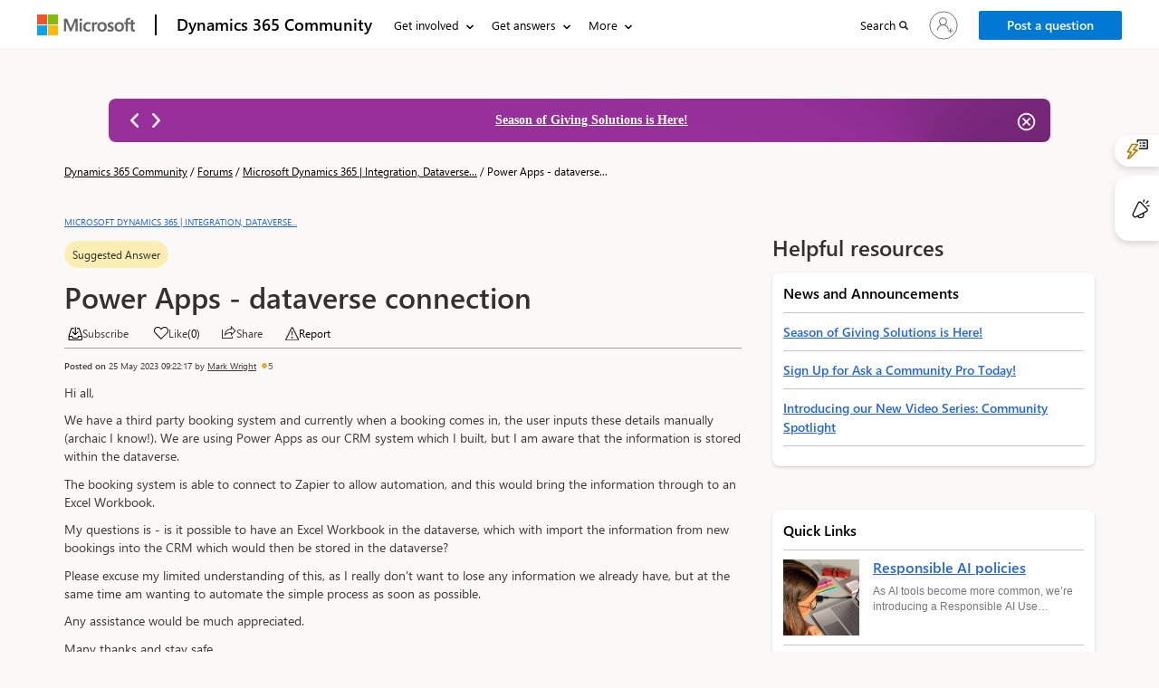

--- FILE ---
content_type: text/html; charset=utf-8
request_url: https://community.dynamics.com/_layout/tokenhtml?_=1769552368842
body_size: 205
content:
<input name="__RequestVerificationToken" type="hidden" value="C1_-k3BiVc4u7p6bP4FsCD2rGI637XQJlxLmA4I30K-l9UcJWF0p6y9jd6ry9NO5tcok4IYB4QRFeYxWkDsbIXbRCcG3fvwMOhfCkDpHox41" />

--- FILE ---
content_type: text/html; charset=utf-8
request_url: https://community.dynamics.com/_layout/tokenhtml?_=3655657615155
body_size: 62
content:
<input name="__RequestVerificationToken" type="hidden" value="15g7eh6OvbM9IhNgha5PurB_GwgLgKncEX7LrpUQgONsfAg8yagM_8dfqkB60OeGGdMzpnn51wb6Kkk9l_qPK0CyOVmQSTRPcWk6QB56Kwg1" />

--- FILE ---
content_type: application/javascript; charset=utf-8
request_url: https://community.dynamics.com/js_Community_common.js
body_size: 6087
content:
function changeSuggestionListFocus(obj) {
    var tempfocusId;
    var temp = obj.srcElement.id;
    if (obj.key == "ArrowDown") {
        tempfocusId = parseInt(temp) + 1;
        $("#" + tempfocusId).focus();
        obj.preventDefault();
    } else if (obj.key == "ArrowUp") {
        tempfocusId = parseInt(temp) - 1;
        if (tempfocusId == 0) {
            $("#group_Location").focus();
        } else {
            $("#" + tempfocusId).focus();
        }
        obj.preventDefault();
    }
}
//Popup modal focus with tab
function loopFocusinModal(element) {
    var focusableEls = element.querySelectorAll('a[href]:not([disabled]), button:not([disabled]), textarea:not([disabled]), input:not([disabled]), input[type="text"]:not([disabled]), input[type="radio"]:not([disabled]), input[type="checkbox"]:not([disabled]), select:not([disabled])');
    var firstFocusableEl = focusableEls[0];
    var lastFocusableEl = focusableEls[focusableEls.length - 1];
    var KEYCODE_TAB = 9;

    element.addEventListener('keydown', function(e) {
        var isTabPressed = (e.key === 'Tab' || e.keyCode === KEYCODE_TAB);

        if (!isTabPressed) {
            return;
        }

        if (e.shiftKey) /* shift + tab */ {
            if (document.activeElement === firstFocusableEl) {
                lastFocusableEl.focus();
                e.preventDefault();
            }
        } else /* tab */ {
            if (document.activeElement === lastFocusableEl) {
                firstFocusableEl.focus();
                e.preventDefault();
            }
        }
    });
}
//bootstrap tooltip
$(function () {
  $('[data-toggle="tooltip"]').tooltip()
})
/*#region Portal Web API CRUD operation*/
//fetch web teplate api call
function fetchWebTemplate(url, selector, callbackFunction) {
    shell.ajaxSafePost({
        type: 'GET',
        url: url,
        global: false,
        success: function(data, textStatus, jqXHR) {
            //changing Azure DevOps ticket #3560903,3514119 .html to .innerHTML
            //$(selector).html('').html(data);
            //changing Azure Devops ticket #3591761 .innerHTML to .insertAdjacentHTML
            //document.queryselector(selector).innerHTML=data;
            let element = $(selector)[0];
            var children = element.children;
            for (var i = children.length - 1; i >= 0; i--) {
                element.removeChild(children[i]);
            }
            element.insertAdjacentHTML('beforeend', data);
            if (typeof(callbackFunction) != 'undefined' && typeof(callbackFunction) == 'function') {
                callbackFunction();
            }
        }
    }).fail(function(jqXhr) {

        var contentType = jqXhr.getResponseHeader("content-type");

        if (contentType == null || contentType == 'undefined' || contentType == undefined) {
            console.error($.parseJSON(jqXhr));
        } else {
            var error = contentType.indexOf("json") > -1 ? $.parseJSON(jqXhr.responseText) : {
                Message: jqXhr.status,
                InnerError: {
                    Message: jqXhr.statusText
                }
            };

            console.error(error);
        }

    }).always(function() {});
}
//Create a record in dataverse table
function createRecord(entityName, payloadJson, successCallback, errorCallback, callback = (entityid) => {}, isrun = false) {
    webapi.safeAjax({
        type: "POST",
        url: "/_api/" + entityName,
        contentType: "application/json",
        data: JSON.stringify(payloadJson),
        success: function (res, status, xhr) {
            if(isrun){
                callback(xhr.getResponseHeader("entityid"))
            }
            successCallback(xhr.getResponseHeader("entityid"), res, status, xhr)  
        },
        error: function (res) {
            errorCallback(res);
        }
    });
}



// Delete a record in dataverse table
function deleteRecord(entityName, recordId, successCallback, errorCallback) {
    webapi.safeAjax({
        type: "DELETE",
        url: "/_api/" + entityName + "(" + recordId + ")",
        contentType: "application/json",
        success: function(res, status, xhr) {
            successCallback("", res, status, xhr)
        },
        error: function(res) {
            errorCallback(res);
        }
    });
}

// Get a record from dataverse table
function getRecord(entityName, attributes, recordId, successCallback, errorCallback) {
    webapi.safeAjax({
        type: "GET",
        url: "/_api/" + entityName + "(" + recordId + ")?$select=" + attributes,
        contentType: "application/json",
        success: function(res, status, xhr) {
            successCallback("", res, status, xhr)
        },
        error: function(res) {
            errorCallback(res);
        }
    });
}

//Update a record in dataverse table
function updateRecord(entityName, recordId, payloadJson, successCallback, errorCallback, callback = (entityid) => {}, isrun = false) {
    var _url = "";
    if (recordId != "") {
        webapi.safeAjax({
            type: "PATCH",
            contentType: "application/json",
            url: "/_api/" + entityName + "(" + recordId + ")",
            data: JSON.stringify(payloadJson),
            success: function(data, textStatus, xhr) {
            if(isrun){
                callback(xhr.getResponseHeader("entityid"))
            }
                successCallback(xhr.getResponseHeader("entityid"), status, xhr);
            },
            error: function(xhr, textStatus, errorThrown) {
                errorCallback(xhr);
            }
        });
    } else
        createRecord(entityName, payloadJson, successCallback, errorCallback);
}
/*#endregion Portal Web API CRUD operation*/



//strip HTML tags from text.
function strip_html_tags(str) {
    if ((str === null) || (str === ''))
        return "";
    else
        str = str.toString();
    return str.replace(/<[^>]*>/g, '');
}

$.fn.equalHeights = function() {

    var max_height = 0;
    $(this).each(function() {
        max_height = Math.max($(this).height(), max_height);
    });
    $(this).each(function() {
        if ($(this).is(":visible")) {
            if (parseInt(max_height) != 0)
                $(this).height(max_height);
        }
    });

};

$(document).ready(function() {
    // elements height setting
    $('[role="main"]').attr("id", "main");
    // Replacing Page Title
    ReplacePageTitle();
});


function ReplaceHtmlContent(container, data) {
    if (container) {
        container = container[0];
        // Clear the container's content
        while (container.firstChild) {
            container.removeChild(container.firstChild);
        }

        // Parse and add new content using safe DOM manipulation
        const parser = new DOMParser();
        const parsedData = parser.parseFromString(data, 'text/html');
        container.appendChild(parsedData.body);
    }
}

function ReplacePageTitle() {
    if (typeof(titleJson) != 'undefined') {
        var jsonArray = JSON.parse(titleJson);
        var pagePartialURL = window.location.pathname.toLowerCase();
        $.each(jsonArray, function(index, jsonObject) {
            if (jsonObject.WebPagePartialURL.toLowerCase() == pagePartialURL) {
                document.title = jsonObject.NewTitle;
                if ($.trim(jsonObject.Description) != '') {
                    $('meta[name="description"]').attr('content', jsonObject.Description);
                }
            }
        });
    }
} 
$(document).ready(function() {
    let overallPointsElem = $('[rel=overallPoints]');
    if (overallPointsElem != null && overallPointsElem != undefined && overallPointsElem.length > 0){
        let popoverTemplates = popoverTemplate
        let popoverContent = popoverTotalCommunityPoints; 

        $('body').popover({
            selector: '[rel=overallPoints]',
            trigger: 'hover focus',
            content: popoverContent,
            template: popoverTemplates,
            placement: "bottom",
            html: true
        });  
    }
}); 
$(window).on('load resize', function() { 
        let windowsize = $(window).width();
        if (windowsize < 640) {
            let bapiBrandTitleWidth = $('.bapi-top-bar__brand').width();
            if (bapiBrandTitleWidth > 288){
                $('.bapi-top-bar__brand .brand-text').css('font-size','14px');
            }
        }
        else{ $('.bapi-top-bar__brand .brand-text').removeAttr('style');}
});

//Toast 
function msdToast(title = '') {
    $('#msdToast').attr("aria-live", "assertive");
    if(title){
        $('#msdToast').find('.toast-title').text(title);
    }
    $('#msdToast').fadeIn(500); 
    setTimeout(function(){
        $('#msdToast').fadeOut(2000);
        $('#msdToast').removeAttr("aria-live");
    }, 4000); 
}
 

$(".ug-toast-close").click(function () {  
    var toastWindow = $(this).closest("#msdToast"); 
    if (toastWindow) {
        toastWindow.fadeOut(2000);
    }
}); 



function createFcbUsageChild(usageParent, userId, recordid, urlRef, action, communitysite, triggerType) {
  const now = new Date();
  const year = now.getFullYear();
  const month = (now.getMonth() + 1).toString().padStart(2, '0');
  const day = now.getDate().toString().padStart(2, '0');
  const hours = now.getHours().toString().padStart(2, '0');
  const minutes = now.getMinutes().toString().padStart(2, '0');
  const seconds = now.getSeconds().toString().padStart(2, '0');
  const urlObject = new URL(urlRef);
  var usageChildFlag = false;
  var mspwrplt_cmty_usageparentid = null;
  baseUrl = urlObject.origin;
  const UsageParent =  webapi.safeAjax({
	type: "GET",
	url: "/_api/mspwrplt_cmty_usageparents?$select=mspwrplt_cmty_usageparentid,_mspwrplt_cmty_feature_value&$filter=(_mspwrplt_cmty_communitysite_value eq " + communitysite + " and mspwrplt_name eq '"+usageParent+ "' and contains(mspwrplt_cmty_environment/mspwrplt_cmty_portalurl,'"+baseUrl+"'))",
	contentType: "application/json",
    async: false,
	headers: {
		"Prefer": "odata.include-annotations=*"
	},
	success: function (data, textStatus, xhr) {
		var results = data;
			var result = results.value[0];
		mspwrplt_cmty_usageparentid = result["mspwrplt_cmty_usageparentid"]; // Guid
        // check if there is any existing Usage Child records created on today by the user
        webapi.safeAjax({
        type: "GET",
        url: "/_api/mspwrplt_cmty_usagechildren?$select=_mspwrplt_cmty_feature_value&$filter=(mspwrplt_cmty_userid eq '"+userId+"' and mspwrplt_cmty_targetrecordid eq '"+ recordid +"' and _mspwrplt_cmty_usageparent_value eq "+ mspwrplt_cmty_usageparentid+" and Microsoft.Dynamics.CRM.Today(PropertyName='createdon'))",
        contentType: "application/json",
        headers: {
            "Prefer": "odata.include-annotations=*"
        },
            success: function (data, textStatus, xhr) {
                var results = data;
                if(results.value.length == 0 ){
                           var timeStamp =`${year}${month}${day}${hours}${minutes}${seconds}`;
                           var UserInfo = JSON.stringify({UserId:userId,Usage_Parent_Id:mspwrplt_cmty_usageparentid,Recordid:recordid,Timestamp:timeStamp,Url_ref:urlRef,Action:action,Trigger_Type:triggerType,CommunitySite:communitysite });
                            const response =  webapi.safeAjax({
                            type: "GET",
                            url: "/_api/mspwrplt_cmty_siteactions?$select=mspwrplt_cmty_description,mspwrplt_name&$filter=(mspwrplt_name eq '[Feature Usage Child Record Creation]' and contains(mspwrplt_cmty_description,'" + UserInfo + "'))",
                            contentType: "application/json",
                            headers: {
                                "Prefer": "odata.include-annotations=*"
                            },
                            success: function (data, textStatus, xhr) {
                                return data;
                     
                            },
                            error: function (xhr, textStatus, errorThrown) {
                                console.error(xhr);
                                return null
                            }
                        });
                      
                }
 
            },
            error: function (xhr, textStatus, errorThrown) {
                console.error(xhr);
            }
        });
	},
	error: function (xhr, textStatus, errorThrown) {
		console.error(xhr);
	}
    });
 
}

// ticket 4425987
document.addEventListener('DOMContentLoaded', function() {
    var buttons = document.getElementsByClassName('pages-chatbot-header-minimize-button');
    if (buttons && buttons.length > 0) {
       buttons[0].setAttribute('aria-hidden', 'false');
    }
});


document.addEventListener("DOMContentLoaded", function() {
    var players = document.querySelectorAll('.youtube-player');

    players.forEach(function(player) {
        var playButton = player.querySelector('.youtube-play-button');
        // Proceed only if playButton exists
        if (!playButton) return;
        player.addEventListener('keydown', function(event) {
            if (event.key === 'Enter') {
                event.preventDefault();
                playButton.click(); 
                // Trigger click event on the play button
            }
        });

        playButton.addEventListener('click', function() {
            var videoId = player.dataset.id;
            // Proceed only if videoId exists
            var iframe = document.createElement('iframe');

            var embedUrl = 'https://www.youtube.com/embed/' + videoId + '?autoplay=1';

            iframe.setAttribute('src', embedUrl);
            iframe.setAttribute('frameborder', '0');
            iframe.setAttribute('allowfullscreen', '');

            player.innerHTML = '';
            player.appendChild(iframe);
        });
    });
});
         

// function to apply delay on event handler, used for type to search
function debounce(callback, timeout = 300) {
    let delayTimer;
    return (...args) => {
        clearTimeout(delayTimer);
        delayTimer = setTimeout(() => { callback.apply(this, args); }, timeout);
    };
}

//Get param value
function getQueryStringParam(k){
    var p={};
    location.search.replace(/[?&]+([^=&]+)=([^&]*)/gi,function(s,k,v){p[k]=v})
    return k?p[k]:p;
}
function fetchWebTemplateData(url, callbackFunction) {
    shell.ajaxSafePost({
        type: 'GET',
        url: url,
        global: false,
        success: function(data, textStatus, jqXHR) {
            if (typeof(callbackFunction) != 'undefined' && typeof(callbackFunction) == 'function') {
                callbackFunction(data);
            }
        }
    }).fail(function(jqXhr) {
        console.error(error);
    }).always(function() {});
}

var sliderInterVal;
var sliderIndex = 0;
function customCarousal(visibleCount = 3, intervalTime = 2000)
{
    var wrapperClass=".text-content-wrapper";
    var containerClass=".text-content-container";
    var sliderClass= containerClass + " .text-content";
    var containerWidth = $(wrapperClass).width();
    var cardMargin = parseInt($(sliderClass).css("margin-right"));
    var cardWidth = (containerWidth / visibleCount) - cardMargin;
    var cardCount = $(sliderClass).length;
    
    $(sliderClass).width(cardWidth + "px");
    $(containerClass).width(((cardWidth+cardMargin)* cardCount) + "px");
    
    if(cardCount > visibleCount)
    {
        clearInterval(sliderInterVal);
        sliderInterVal = setInterval(function(){
            if((visibleCount + sliderIndex) == cardCount)
            {
                $(containerClass).css("transform", "translate3d(0px, 0px, 0px)");
                sliderIndex = 0;
            }
            else if((visibleCount + sliderIndex) < cardCount)
            {
                var transition = (cardWidth + cardMargin) * (sliderIndex + 1);
                $(containerClass).css("transform", "translate3d(-"+ transition +"px, 0px, 0px)");
                sliderIndex++;
            }			
        },intervalTime);
    }	
}
function slideLeft(visibleCount = 3)
{
    var wrapperClass=".text-content-wrapper";
    var containerClass=".text-content-container";
    var sliderClass= containerClass + " .text-content";
    var containerWidth = $(wrapperClass).width();
    var cardMargin = parseInt($(sliderClass).css("margin-right"));
    var cardWidth = (containerWidth / visibleCount) - cardMargin;
    var cardCount = $(sliderClass).length;
    if(sliderIndex < 0)
        sliderIndex = 0;
    if((visibleCount + sliderIndex) > cardCount)
    {
        $(containerClass).css("transform", "translate3d(0px, 0px, 0px)");
        sliderIndex = 0;
    }
    else if((visibleCount + sliderIndex) < cardCount)
    {
        var transition = (cardWidth + cardMargin) * (sliderIndex);
        $(containerClass).css("transform", "translate3d(-"+ transition +"px, 0px, 0px)");
        sliderIndex--;
    }
}
function slideRight(visibleCount = 3)
{
    var wrapperClass=".text-content-wrapper";
    var containerClass=".text-content-container";
    var sliderClass= containerClass + " .text-content";
    var containerWidth = $(wrapperClass).width();
    var cardMargin = parseInt($(sliderClass).css("margin-right"));
    var cardWidth = (containerWidth / visibleCount) - cardMargin;
    var cardCount = $(sliderClass).length;
    if(sliderIndex < 0)
        sliderIndex = 0;
    if((visibleCount + sliderIndex) == cardCount)
    {
        $(containerClass).css("transform", "translate3d(0px, 0px, 0px)");
        sliderIndex = 0;
    }
    else if((visibleCount + sliderIndex) < cardCount)
    {
        var transition = (cardWidth + cardMargin) * (sliderIndex + 1);
        $(containerClass).css("transform", "translate3d(-"+ transition +"px, 0px, 0px)");
        sliderIndex++;
    }
}

$(window).load(function(){
    customCarousal(1, 5000);
});
$(window).resize(function(){
    customCarousal(1, 5000);
});


var banner = document.querySelector('.banner-carousel');
var frameHide = document.querySelector('.fluent-text');
if(typeof(frameHide) != "undefined" && frameHide != null)
{
    frameHide.addEventListener('click', () => {
        banner.style.display = 'none';
    });
}
if(window.location.pathname.indexOf("profile") >= 0)
{
    $(".msd-container.msd-announcement-banner").remove();
}
else
{
    $(".msd-container.msd-announcement-banner").removeClass("hidden");
}


 
$(document).ready(function(){
$('.card-like.not-clickable a.clickable.dc-reaction').attr('tabindex', '-1');
$('span').removeClass('b e');
/** Image control hide in ckeditor**/ 
    //New code for editor content get
    if($('iframe.fullPageContentEditorFrame').contents().find('a.cke_button__image').length < 1){
        var retryRTECount = 0;
        const rteSetValInterval =  setInterval(setRTEValueForEdit,1500);
        function setRTEValueForEdit(){
            retryRTECount++;
            if($('iframe.fullPageContentEditorFrame').contents().find('a.cke_button__image').length > 0 ){
                clearInterval(rteSetValInterval); 
                $('iframe.fullPageContentEditorFrame').contents().find('a.cke_button__image').on('click', function (e) {
                    var retryIMGCount = 0;
                    const imgSetValInterval =  setInterval(setIMGValueForEdit,1500);
                    function setIMGValueForEdit(){
                        retryIMGCount++;
                        if($('iframe.fullPageContentEditorFrame').contents().find('.cke_dialog_ui_vbox.cke_dialog_page_contents table:first-child > tbody tr:first-child td:first-child table:first-child tbody tr:first-child').length > 0){
                            clearInterval(imgSetValInterval);
                            var elm1 = $("iframe").contents().find("input[name='imagepath_radio'][value='url']").parent().parent().parent();
                            elm1.hide();
                            elm1.next("tr").hide(); 
                        }
                        if(retryIMGCount > 60){
                            //clear interval
                            clearInterval(imgSetValInterval);
                        }
                    } 
                });
            }
            if(retryRTECount > 60){
                //clear interval
                clearInterval(rteSetValInterval);
            }
        }
    }else{ 
            $('iframe.fullPageContentEditorFrame').contents().find('a.cke_button__image').on('click', function (e) {
                 
                        var elm1 = $("iframe").contents().find("input[name='imagepath_radio'][value='url']").parent().parent().parent();
                        elm1.hide();
                        elm1.next("tr").hide(); 
            });

    }
    //New code for editor content get end  
 
/** Image control hide in ckeditor ends**/


/**===========================
    Session ID control 
==============================**/
    var aiSessionIds = ''; 
    var originalOpen = XMLHttpRequest.prototype.open;
    var originalSend = XMLHttpRequest.prototype.send; 
    //Capturing sessionID
    XMLHttpRequest.prototype.open = function(method, url) {
        this._url = url;  
        originalOpen.apply(this, arguments);
    }; 
    XMLHttpRequest.prototype.send = function(body) {
        if (this._url && this._url.includes('track')) {

            if (body != '' || body != undefined) {
                try {
                    var payload = JSON.parse(body);

                    $.each(payload, function(index, entry) {
                        if (entry.tags && entry.tags["ai.session.id"]) {
                        aiSessionIds = entry.tags["ai.session.id"];
                        $('#session-tooltip #tooltip-text #session-value').text(aiSessionIds);
                        }
                    }); 
                } catch (e) {
                        console.error('Failed to parse payload as JSON:', e);
                    }
                }
            }

            originalSend.apply(this, arguments);
        }; 
        $('#show-tooltip-btn').click(function(event) {
            var tooltip = $('#session-tooltip');
            tooltip.css({
            display: 'block',
            top: 0 + 'px',
            right: 63  + 'px'
        });
    });

    $('#copy-btn').click(function() { 
        var tempInput = $('<input>');
        $('body').append(tempInput);
        tempInput.val(aiSessionIds).select();
        document.execCommand('copy');
        tempInput.remove();
        $('#session-tooltip').hide();
    });
    $('#closeSeesion').click(function(){
       $('#session-tooltip').hide();
    });

    // Hide session-tooltip when clicking outside
    $(document).click(function(event) {
        if (!$(event.target).closest('#show-tooltip-btn, #session-tooltip').length) {
            $('#session-tooltip').hide();
        }
    });
/**===========================
    Session ID control end
==============================**/


});

//added
//=================================
// Copilot Header & Placeholder Customization
//=================================
(function initCopilotUI() {
  if (window.__copilotUIInitialized) return;
  window.__copilotUIInitialized = true;

  function initCopilotHeader() {
    const header = document.querySelector('.pages-chatbot-header');

    if (!header) {
      setTimeout(initCopilotHeader, 500);
      return;
    }

    if (window.copilotHeaderModified) return;
    window.copilotHeaderModified = true;

    if (header.childNodes && header.childNodes.length > 0) {
      header.childNodes.forEach(n => {
        if (n.nodeType === Node.TEXT_NODE) {
          n.textContent = copilotTitle;
        }
      });
    } else {
      header.textContent = copilotTitle;
    }

    // Add subtext
    if (!header.nextElementSibling || header.nextElementSibling.innerText !== 'Microsoft Copilot Studio') {
      const subText = document.createElement('div');
      subText.innerText = 'Microsoft Copilot Studio';
      subText.style.fontSize = '11px';
      subText.style.color = '#fff';
      subText.style.fontWeight = '400';
      subText.style.paddingTop = '20px';
      subText.style.paddingLeft = '36px';
      subText.style.paddingBottom = '10px';
      subText.style.backgroundColor = '#0078D4';
      header.insertAdjacentElement('afterend', subText);
    }

    // Add bot icon
    if (!header.querySelector('img[alt="Bot Icon"]')) {
      const img = document.createElement('img');
      img.src = '/img_chatbotImage';
      img.alt = 'Bot Icon';
      img.style.width = '20px';
      img.style.height = '20px';
      img.style.marginRight = '10px';
      img.style.verticalAlign = 'middle';
      img.style.filter = 'brightness(0) invert(1)';
      header.insertBefore(img, header.firstChild);
    }
  }

  function initCopilotPlaceholder() {
    const input = document.querySelector('.webchat__send-box-text-box__input');
    if (input) {
      input.placeholder = 'Ask a work question or make a request...';
      return true;
    }
    return false;
  }

  const observer = new MutationObserver(() => {
    initCopilotHeader();
    if (initCopilotPlaceholder()) {
      observer.disconnect();
    }
  });

  observer.observe(document.body, {
    childList: true,
    subtree: true
  });

  initCopilotHeader();
  initCopilotPlaceholder();

})();
//ended

--- FILE ---
content_type: application/x-javascript
request_url: https://content.powerapps.com/resource/powerappsportal/controls/pcf_controls/2833.e0cb56c5b3.chunk.js
body_size: 2837
content:
"use strict";(self.webpackChunk_microsoft_powerpages_pcf_controls=self.webpackChunk_microsoft_powerpages_pcf_controls||[]).push([[2833],{67800:(e,n,o)=>{o.d(n,{c:()=>t});var t={backspace:8,tab:9,enter:13,shift:16,ctrl:17,alt:18,pauseBreak:19,capslock:20,escape:27,space:32,pageUp:33,pageDown:34,end:35,home:36,left:37,up:38,right:39,down:40,insert:45,del:46,zero:48,one:49,two:50,three:51,four:52,five:53,six:54,seven:55,eight:56,nine:57,colon:58,a:65,b:66,c:67,d:68,e:69,f:70,g:71,h:72,i:73,j:74,k:75,l:76,m:77,n:78,o:79,p:80,q:81,r:82,s:83,t:84,u:85,v:86,w:87,x:88,y:89,z:90,leftWindow:91,rightWindow:92,select:93,zero_numpad:96,one_numpad:97,two_numpad:98,three_numpad:99,four_numpad:100,five_numpad:101,six_numpad:102,seven_numpad:103,eight_numpad:104,nine_numpad:105,multiply:106,add:107,subtract:109,decimalPoint:110,divide:111,f1:112,f2:113,f3:114,f4:115,f5:116,f6:117,f7:118,f8:119,f9:120,f10:121,f11:122,f12:123,numlock:144,scrollLock:145,semicolon:186,equalSign:187,comma:188,dash:189,period:190,forwardSlash:191,graveAccent:192,openBracket:219,backSlash:220,closeBracket:221,singleQuote:222}},51235:(e,n,o)=>{o.d(n,{Z:()=>p});var t=o(70568),r=o(98940),a=o(46541),i=o(23900),l=50,c=5,s=0,u=t.n.getInstance();u&&u.onReset&&u.onReset((function(){return s++}));var d="__retval__";function p(e){void 0===e&&(e={});var n=new Map,o=0,t=0,u=s;return function(p,f){var h;if(void 0===f&&(f={}),e.useStaticStyles&&"function"==typeof p&&p.__noStyleOverride__)return p(f);t++;var v=n,g=f.theme,y=g&&void 0!==g.rtl?g.rtl:(0,a.jI)(),_=e.disableCaching;if(u!==s&&(u=s,n=new Map,o=0),e.disableCaching||(v=m(n,p),v=m(v,f)),!_&&v[d]||(v[d]=void 0===p?{}:(0,r.L)(["function"==typeof p?p(f):p],{rtl:!!y,specificityMultiplier:e.useStaticStyles?c:void 0}),_||o++),o>(e.cacheSize||l)){var C=(0,i.z)();(null===(h=null==C?void 0:C.FabricConfig)||void 0===h?void 0:h.enableClassNameCacheFullWarning)&&(console.warn("Styles are being recalculated too frequently. Cache miss rate is ".concat(o,"/").concat(t,".")),console.trace()),n.clear(),o=0,e.disableCaching=!0}return v[d]}}function f(e,n){return n=function(e){switch(e){case void 0:return"__undefined__";case null:return"__null__";default:return e}}(n),e.has(n)||e.set(n,new Map),e.get(n)}function m(e,n){if("function"==typeof n)if(n.__cachedInputs__)for(var o=0,t=n.__cachedInputs__;o<t.length;o++){e=f(e,t[o])}else e=f(e,n);else if("object"==typeof n)for(var r in n)n.hasOwnProperty(r)&&(e=f(e,n[r]));return e}},32660:(e,n,o)=>{o.d(n,{z:()=>r});var t=o(24870),r=t.createContext({customizations:{inCustomizerContext:!1,settings:{},scopedSettings:{}}})},70849:(e,n,o)=>{o.d(n,{m:()=>i});var t=o(24870),r=o(54262),a=o(32660);function i(e,n){var o,i=(o=t.useState(0)[1],function(){return o((function(e){return++e}))}),l=t.useContext(a.z).customizations,c=l.inCustomizerContext;return t.useEffect((function(){return c||r.X.observe(i),function(){c||r.X.unobserve(i)}}),[c]),r.X.getSettings(e,n,l)}},79594:(e,n,o)=>{o.d(n,{$f:()=>r,Cq:()=>v,Cs:()=>P,Fo:()=>s,G1:()=>E,Gp:()=>M,Ho:()=>D,JM:()=>x,P4:()=>d,QQ:()=>m,Qf:()=>b,Sg:()=>c,Sh:()=>h,TJ:()=>a,al:()=>y,cr:()=>C,g0:()=>_,k3:()=>w,lA:()=>S,p3:()=>u,q6:()=>l,t0:()=>p,tK:()=>g,uw:()=>f,vt:()=>i,xM:()=>k});var t=function(){for(var e=[],n=0;n<arguments.length;n++)e[n]=arguments[n];for(var o={},t=0,r=e;t<r.length;t++)for(var a=r[t],i=0,l=Array.isArray(a)?a:Object.keys(a);i<l.length;i++){o[l[i]]=1}return o},r=t(["onCopy","onCut","onPaste","onCompositionEnd","onCompositionStart","onCompositionUpdate","onFocus","onFocusCapture","onBlur","onBlurCapture","onChange","onInput","onSubmit","onLoad","onError","onKeyDown","onKeyDownCapture","onKeyPress","onKeyUp","onAbort","onCanPlay","onCanPlayThrough","onDurationChange","onEmptied","onEncrypted","onEnded","onLoadedData","onLoadedMetadata","onLoadStart","onPause","onPlay","onPlaying","onProgress","onRateChange","onSeeked","onSeeking","onStalled","onSuspend","onTimeUpdate","onVolumeChange","onWaiting","onClick","onClickCapture","onContextMenu","onDoubleClick","onDrag","onDragEnd","onDragEnter","onDragExit","onDragLeave","onDragOver","onDragStart","onDrop","onMouseDown","onMouseDownCapture","onMouseEnter","onMouseLeave","onMouseMove","onMouseOut","onMouseOver","onMouseUp","onMouseUpCapture","onSelect","onTouchCancel","onTouchEnd","onTouchMove","onTouchStart","onScroll","onWheel","onPointerCancel","onPointerDown","onPointerEnter","onPointerLeave","onPointerMove","onPointerOut","onPointerOver","onPointerUp","onGotPointerCapture","onLostPointerCapture"]),a=t(["accessKey","children","className","contentEditable","dir","draggable","hidden","htmlFor","id","lang","ref","role","style","tabIndex","title","translate","spellCheck","name"]),i=t(a,r),l=t(i,["form"]),c=t(i,["height","loop","muted","preload","src","width"]),s=t(c,["poster"]),u=t(i,["start"]),d=t(i,["value"]),p=t(i,["download","href","hrefLang","media","rel","target","type"]),f=t(i,["autoFocus","disabled","form","formAction","formEncType","formMethod","formNoValidate","formTarget","type","value"]),m=t(f,["accept","alt","autoCapitalize","autoComplete","checked","dirname","form","height","inputMode","list","max","maxLength","min","minLength","multiple","pattern","placeholder","readOnly","required","src","step","size","type","value","width"]),h=t(f,["autoCapitalize","cols","dirname","form","maxLength","minLength","placeholder","readOnly","required","rows","wrap"]),v=t(f,["form","multiple","required"]),g=t(i,["selected","value"]),y=t(i,["cellPadding","cellSpacing"]),_=i,C=t(i,["rowSpan","scope"]),w=t(i,["colSpan","headers","rowSpan","scope"]),S=t(i,["span"]),b=t(i,["span"]),M=t(i,["acceptCharset","action","encType","encType","method","noValidate","target"]),P=t(i,["allow","allowFullScreen","allowPaymentRequest","allowTransparency","csp","height","importance","referrerPolicy","sandbox","src","srcDoc","width"]),k=t(i,["alt","crossOrigin","height","src","srcSet","useMap","width"]),D=k,x=i;function E(e,n,o){for(var t=Array.isArray(n),r={},a=0,i=Object.keys(e);a<i.length;a++){var l=i[a];!(!t&&n[l]||t&&n.indexOf(l)>=0||0===l.indexOf("data-")||0===l.indexOf("aria-"))||o&&-1!==(null==o?void 0:o.indexOf(l))||(r[l]=e[l])}return r}},46541:(e,n,o)=>{o.d(n,{DU:()=>u,SM:()=>d,jI:()=>s});var t,r=o(67800),a=o(51885),i=o(18826),l=o(34624),c="isRTL";function s(e){if(void 0===e&&(e={}),void 0!==e.rtl)return e.rtl;if(void 0===t){var n=(0,i.G)(c);null!==n&&u(t="1"===n);var o=(0,a.Y)();void 0===t&&o&&(t="rtl"===(o.body&&o.body.getAttribute("dir")||o.documentElement.getAttribute("dir")),(0,l.DU)(t))}return!!t}function u(e,n){void 0===n&&(n=!1);var o=(0,a.Y)();o&&o.documentElement.setAttribute("dir",e?"rtl":"ltr"),n&&(0,i.S)(c,e?"1":"0"),t=e,(0,l.DU)(t)}function d(e,n){return void 0===n&&(n={}),s(n)&&(e===r.c.left?e=r.c.right:e===r.c.right&&(e=r.c.left)),e}},27052:(e,n,o)=>{o.d(n,{I:()=>c});var t=o(64409),r=o(24870),a=o(41162),i=o(70849),l=["theme","styles"];function c(e,n,o,c,s){var u=(c=c||{scope:"",fields:void 0}).scope,d=c.fields,p=void 0===d?l:d,f=r.forwardRef((function(l,c){var s=r.useRef(),d=(0,i.m)(p,u),f=d.styles,m=(d.dir,(0,t.Tt)(d,["styles","dir"])),h=o?o(l):void 0,v=s.current&&s.current.__cachedInputs__||[],g=l.styles;if(!s.current||f!==v[1]||g!==v[2]){var y=function(e){return(0,a.p)(e,n,f,g)};y.__cachedInputs__=[n,f,g],y.__noStyleOverride__=!f&&!g,s.current=y}return r.createElement(e,(0,t.Cl)({ref:c},m,h,l,{styles:s.current}))}));f.displayName="Styled".concat(e.displayName||e.name);var m=s?r.memo(f):f;return f.displayName&&(m.displayName=f.displayName),m}}}]);
//# sourceMappingURL=2833.e0cb56c5b3.chunk.js.map